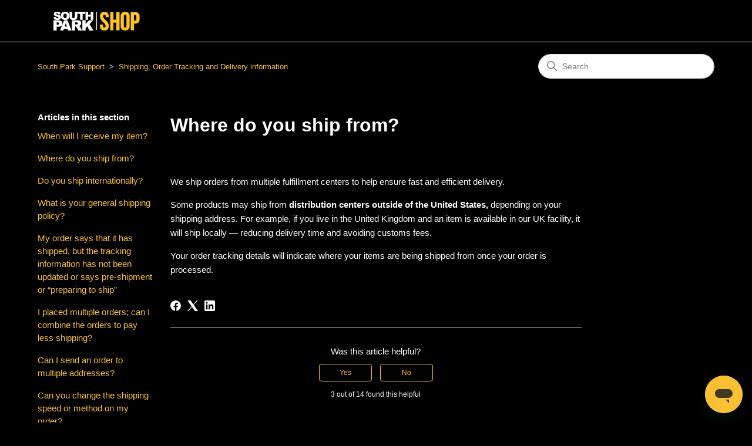

--- FILE ---
content_type: text/html; charset=utf-8
request_url: https://help.southparkshopsupport.com/hc/en-us/articles/7236581816468-Where-do-you-ship-from
body_size: 5415
content:
<!DOCTYPE html>
<html dir="ltr" lang="en-US">
<head>
  <meta charset="utf-8" />
  <!-- v26900 -->


  <title>Where do you ship from? &ndash; South Park Support</title>

  

  <meta name="description" content="We ship orders from multiple fulfillment centers to help ensure fast and efficient delivery.Some products may ship from distribution..." /><meta property="og:image" content="https://help.southparkshopsupport.com/hc/theming_assets/01HZP8S8BEDPF9YWNCMYRX91W1" />
<meta property="og:type" content="website" />
<meta property="og:site_name" content="South Park Support" />
<meta property="og:title" content="Where do you ship from?" />
<meta property="og:description" content="We ship orders from multiple fulfillment centers to help ensure fast and efficient delivery.Some products may ship from distribution centers outside of the United States, depending on your shipping..." />
<meta property="og:url" content="https://help.southparkshopsupport.com/hc/en-us/articles/7236581816468-Where-do-you-ship-from" />
<link rel="canonical" href="https://help.southparkshopsupport.com/hc/en-us/articles/7236581816468-Where-do-you-ship-from">
<link rel="alternate" hreflang="en-us" href="https://help.southparkshopsupport.com/hc/en-us/articles/7236581816468-Where-do-you-ship-from">
<link rel="alternate" hreflang="x-default" href="https://help.southparkshopsupport.com/hc/en-us/articles/7236581816468-Where-do-you-ship-from">

  <link rel="stylesheet" href="//static.zdassets.com/hc/assets/application-f34d73e002337ab267a13449ad9d7955.css" media="all" id="stylesheet" />
  <link rel="stylesheet" type="text/css" href="/hc/theming_assets/13631905/6344592349460/style.css?digest=33955674915860">

  <link rel="icon" type="image/x-icon" href="/hc/theming_assets/01HZP8S8G682DAS002KVB8YS9Z">

    

  <meta content="width=device-width, initial-scale=1.0" name="viewport" />
<!-- Make the translated search clear button label available for use in JS -->
<!-- See buildClearSearchButton() in script.js -->
<script type="text/javascript">window.searchClearButtonLabelLocalized = "Clear search";</script>

  
</head>
<body class="">
  
  
  

  <a class="skip-navigation" tabindex="1" href="#main-content">Skip to main content</a>

<header class="header">
  <div class="logo">
    <a title="Home" href="/hc/en-us">
    <a href="https://www.southparkshop.com/">
      <img src="/hc/theming_assets/01HZP8S8BEDPF9YWNCMYRX91W1" alt="South Park Support Help Center home page" />
      
    </a>
    </a>
  </div>
<!--   <div class="nav-wrapper">
    <button class="menu-button" aria-controls="user-nav" aria-expanded="false" aria-label="Toggle navigation menu">
      <svg xmlns="http://www.w3.org/2000/svg" width="16" height="16" focusable="false" viewBox="0 0 16 16" class="icon-menu">
        <path fill="none" stroke="currentColor" stroke-linecap="round" d="M1.5 3.5h13m-13 4h13m-13 4h13"/>
      </svg>
    </button>
    <nav class="user-nav" id="user-nav">
      
      <a class="submit-a-request" href="/hc/en-us/requests/new">Submit a request</a>
    </nav>
  </div> -->
</header>


  <main role="main">
    <div class="container-divider"></div>
<div class="container">
  <nav class="sub-nav">
    <ol class="breadcrumbs">
  
    <li title="South Park Support">
      
        <a href="/hc/en-us">South Park Support</a>
      
    </li>
  
    <li title="Shipping, Order Tracking and Delivery information">
      
        <a href="/hc/en-us/sections/7236138941588-Shipping-Order-Tracking-and-Delivery-information">Shipping, Order Tracking and Delivery information</a>
      
    </li>
  
</ol>

    <div class="search-container">
      <svg xmlns="http://www.w3.org/2000/svg" width="12" height="12" focusable="false" viewBox="0 0 12 12" class="search-icon" aria-hidden="true">
        <circle cx="4.5" cy="4.5" r="4" fill="none" stroke="currentColor"/>
        <path stroke="currentColor" stroke-linecap="round" d="M11 11L7.5 7.5"/>
      </svg>
      <form role="search" class="search" data-search="" action="/hc/en-us/search" accept-charset="UTF-8" method="get"><input type="hidden" name="utf8" value="&#x2713;" autocomplete="off" /><input type="search" name="query" id="query" placeholder="Search" aria-label="Search" /></form>
    </div>
  </nav>

  <div class="article-container" id="article-container">
    <aside class="article-sidebar" aria-labelledby="section-articles-title">
      
        <div class="collapsible-sidebar">
          <button type="button" class="collapsible-sidebar-toggle" aria-labelledby="section-articles-title" aria-expanded="false">
            <svg xmlns="http://www.w3.org/2000/svg" width="20" height="20" focusable="false" viewBox="0 0 12 12" aria-hidden="true" class="collapsible-sidebar-toggle-icon chevron-icon">
              <path fill="none" stroke="currentColor" stroke-linecap="round" d="M3 4.5l2.6 2.6c.2.2.5.2.7 0L9 4.5"/>
            </svg>
            <svg xmlns="http://www.w3.org/2000/svg" width="20" height="20" focusable="false" viewBox="0 0 12 12" aria-hidden="true" class="collapsible-sidebar-toggle-icon x-icon">
              <path stroke="currentColor" stroke-linecap="round" d="M3 9l6-6m0 6L3 3"/>
            </svg>
          </button>
          <span id="section-articles-title" class="collapsible-sidebar-title sidenav-title">
            Articles in this section
          </span>
          <div class="collapsible-sidebar-body">
            <ul>
              
                <li>
                  <a href="/hc/en-us/articles/7236575635092-When-will-I-receive-my-item" class="sidenav-item ">When will I receive my item?</a>
                </li>
              
                <li>
                  <a href="/hc/en-us/articles/7236581816468-Where-do-you-ship-from" class="sidenav-item current-article">Where do you ship from?</a>
                </li>
              
                <li>
                  <a href="/hc/en-us/articles/7236604982036-Do-you-ship-internationally" class="sidenav-item ">Do you ship internationally?</a>
                </li>
              
                <li>
                  <a href="/hc/en-us/articles/7236635955860-What-is-your-general-shipping-policy" class="sidenav-item ">What is your general shipping policy?</a>
                </li>
              
                <li>
                  <a href="/hc/en-us/articles/7236642657428-My-order-says-that-it-has-shipped-but-the-tracking-information-has-not-been-updated-or-says-pre-shipment-or-preparing-to-ship" class="sidenav-item ">My order says that it has shipped, but the tracking information has not been updated or says pre-shipment or “preparing to ship”</a>
                </li>
              
                <li>
                  <a href="/hc/en-us/articles/7236644646292-I-placed-multiple-orders-can-I-combine-the-orders-to-pay-less-shipping" class="sidenav-item ">I placed multiple orders; can I combine the orders to pay less shipping?</a>
                </li>
              
                <li>
                  <a href="/hc/en-us/articles/7236645966228-Can-I-send-an-order-to-multiple-addresses" class="sidenav-item ">Can I send an order to multiple addresses?</a>
                </li>
              
                <li>
                  <a href="/hc/en-us/articles/7236676532756-Can-you-change-the-shipping-speed-or-method-on-my-order" class="sidenav-item ">Can you change the shipping speed or method on my order?</a>
                </li>
              
                <li>
                  <a href="/hc/en-us/articles/7236649423764-My-tracking-information-says-my-order-was-delivered-but-I-didn-t-get-it-or-it-is-arriving-later-than-expected" class="sidenav-item ">My tracking information says my order was delivered, but I didn’t get it, or it is arriving later than expected</a>
                </li>
              
                <li>
                  <a href="/hc/en-us/articles/7236701802644-I-did-not-receive-all-of-the-items-in-my-order" class="sidenav-item ">I did not receive all of the items in my order!</a>
                </li>
              
            </ul>
            
              <a href="/hc/en-us/sections/7236138941588-Shipping-Order-Tracking-and-Delivery-information" class="article-sidebar-item">See more</a>
            
          </div>
        </div>
      
    </aside>

    <article id="main-content" class="article">
      <header class="article-header">
        <h1 title="Where do you ship from?" class="article-title">
          Where do you ship from?
          
        </h1>

        <div class="article-author">
          
          <div class="article-meta">
            

        
      </header>

      <section class="article-info">
        <div class="article-content">
          <div class="article-body"><p>We ship orders from multiple fulfillment centers to help ensure fast and efficient delivery.</p><p>Some products may ship from <strong>distribution centers outside of the United States,</strong> depending on your shipping address. For example, if you live in the United Kingdom and an item is available in our UK facility, it will ship locally — reducing delivery time and avoiding customs fees.</p><p>Your order tracking details will indicate where your items are being shipped from once your order is processed.</p></div>
          
        </div>
      </section>

      <footer>
        <div class="article-footer">
          
            <div class="article-share">
  <ul class="share">
    <li>
      <a href="https://www.facebook.com/share.php?title=Where+do+you+ship+from%3F&u=https%3A%2F%2Fhelp.southparkshopsupport.com%2Fhc%2Fen-us%2Farticles%2F7236581816468-Where-do-you-ship-from" class="share-facebook" aria-label="Facebook">
        <svg xmlns="http://www.w3.org/2000/svg" width="12" height="12" focusable="false" viewBox="0 0 12 12" aria-label="Share this page on Facebook">
          <path fill="currentColor" d="M6 0a6 6 0 01.813 11.945V7.63h1.552l.244-1.585H6.812v-.867c0-.658.214-1.242.827-1.242h.985V2.55c-.173-.024-.538-.075-1.23-.075-1.444 0-2.29.767-2.29 2.513v1.055H3.618v1.585h1.484v4.304A6.001 6.001 0 016 0z"/>
        </svg>
      </a>
    </li>
    <li>
      <a href="https://twitter.com/share?lang=en&text=Where+do+you+ship+from%3F&url=https%3A%2F%2Fhelp.southparkshopsupport.com%2Fhc%2Fen-us%2Farticles%2F7236581816468-Where-do-you-ship-from" class="share-twitter" aria-label="X Corp">
        <svg xmlns="http://www.w3.org/2000/svg" width="12" height="12" focusable="false" viewBox="0 0 12 12" aria-label="Share this page on X Corp">
          <path fill="currentColor" d="M.0763914 0 3.60864 0 6.75369 4.49755 10.5303 0 11.6586 0 7.18498 5.11431 12 12 8.46775 12 5.18346 7.30333 1.12825 12 0 12 4.7531 6.6879z"/>
        </svg>
      </a>
    </li>
    <li>
      <a href="https://www.linkedin.com/shareArticle?mini=true&source=South+Park+Shop+-+US&title=Where+do+you+ship+from%3F&url=https%3A%2F%2Fhelp.southparkshopsupport.com%2Fhc%2Fen-us%2Farticles%2F7236581816468-Where-do-you-ship-from" class="share-linkedin" aria-label="LinkedIn">
        <svg xmlns="http://www.w3.org/2000/svg" width="12" height="12" focusable="false" viewBox="0 0 12 12" aria-label="Share this page on LinkedIn">
          <path fill="currentColor" d="M10.8 0A1.2 1.2 0 0112 1.2v9.6a1.2 1.2 0 01-1.2 1.2H1.2A1.2 1.2 0 010 10.8V1.2A1.2 1.2 0 011.2 0h9.6zM8.09 4.356a1.87 1.87 0 00-1.598.792l-.085.133h-.024v-.783H4.676v5.727h1.778V7.392c0-.747.142-1.47 1.068-1.47.913 0 .925.854.925 1.518v2.785h1.778V7.084l-.005-.325c-.05-1.38-.456-2.403-2.13-2.403zm-4.531.142h-1.78v5.727h1.78V4.498zm-.89-2.846a1.032 1.032 0 100 2.064 1.032 1.032 0 000-2.064z"/>
        </svg>
      </a>
    </li>
  </ul>

</div>
          
          
        </div>
        
          <div class="article-votes">
            <span class="article-votes-question" id="article-votes-label">Was this article helpful?</span>
            <div class="article-votes-controls" role="group" aria-labelledby="article-votes-label">
              <button type="button" class="button article-vote article-vote-up" data-helper="vote" data-item="article" data-type="up" data-id="7236581816468" data-upvote-count="3" data-vote-count="14" data-vote-sum="-8" data-vote-url="/hc/en-us/articles/7236581816468/vote" data-value="null" data-label="3 out of 14 found this helpful" data-selected-class="button-primary" aria-label="This article was helpful" aria-pressed="false">Yes</button>
              <button type="button" class="button article-vote article-vote-down" data-helper="vote" data-item="article" data-type="down" data-id="7236581816468" data-upvote-count="3" data-vote-count="14" data-vote-sum="-8" data-vote-url="/hc/en-us/articles/7236581816468/vote" data-value="null" data-label="3 out of 14 found this helpful" data-selected-class="button-primary" aria-label="This article was not helpful" aria-pressed="false">No</button>
            </div>
            <small class="article-votes-count">
              <span class="article-vote-label" data-helper="vote" data-item="article" data-type="label" data-id="7236581816468" data-upvote-count="3" data-vote-count="14" data-vote-sum="-8" data-vote-url="/hc/en-us/articles/7236581816468/vote" data-value="null" data-label="3 out of 14 found this helpful">3 out of 14 found this helpful</span>
            </small>
          </div>
        

        <div class="article-more-questions">
          Have more questions? <a href="/hc/en-us/requests/new">Submit a request</a>
        </div>
        <div class="article-return-to-top">
          <a href="#article-container">
            Return to top
            <svg xmlns="http://www.w3.org/2000/svg" class="article-return-to-top-icon" width="20" height="20" focusable="false" viewBox="0 0 12 12" aria-hidden="true">
              <path fill="none" stroke="currentColor" stroke-linecap="round" d="M3 4.5l2.6 2.6c.2.2.5.2.7 0L9 4.5"/>
            </svg>
          </a>
        </div>
      </footer>

      <div class="article-relatives">
        
        
      </div>
      
    </article>
  </div>
</div>

  </main>

  <footer class="footer">
  <div class="footer-inner">
    <p><a href="https://www.omniecsr.com" target="_blank">Powered By Omnie</a></p>

    <div class="footer-language-selector">
      
    </div>
  </div>
</footer>



  <!-- / -->

  
  <script src="//static.zdassets.com/hc/assets/en-us.bbb3d4d87d0b571a9a1b.js"></script>
  

  <script type="text/javascript">
  /*

    Greetings sourcecode lurker!

    This is for internal Zendesk and legacy usage,
    we don't support or guarantee any of these values
    so please don't build stuff on top of them.

  */

  HelpCenter = {};
  HelpCenter.account = {"subdomain":"snowcommerce","environment":"production","name":"Snow Commerce"};
  HelpCenter.user = {"identifier":"da39a3ee5e6b4b0d3255bfef95601890afd80709","email":null,"name":"","role":"anonymous","avatar_url":"https://assets.zendesk.com/hc/assets/default_avatar.png","is_admin":false,"organizations":[],"groups":[]};
  HelpCenter.internal = {"asset_url":"//static.zdassets.com/hc/assets/","web_widget_asset_composer_url":"https://static.zdassets.com/ekr/snippet.js","current_session":{"locale":"en-us","csrf_token":null,"shared_csrf_token":null},"usage_tracking":{"event":"article_viewed","data":"[base64]--23f20487dd5a9ac13ddd88fc7969b14361ac1729","url":"https://help.southparkshopsupport.com/hc/activity"},"current_record_id":"7236581816468","current_record_url":"/hc/en-us/articles/7236581816468-Where-do-you-ship-from","current_record_title":"Where do you ship from?","current_text_direction":"ltr","current_brand_id":6344592349460,"current_brand_name":"South Park Shop - US","current_brand_url":"https://southparkcustomersupport.zendesk.com","current_brand_active":true,"current_path":"/hc/en-us/articles/7236581816468-Where-do-you-ship-from","show_autocomplete_breadcrumbs":false,"user_info_changing_enabled":false,"has_user_profiles_enabled":true,"has_end_user_attachments":true,"user_aliases_enabled":false,"has_anonymous_kb_voting":true,"has_multi_language_help_center":true,"show_at_mentions":false,"embeddables_config":{"embeddables_web_widget":true,"embeddables_help_center_auth_enabled":false,"embeddables_connect_ipms":false},"answer_bot_subdomain":"static","gather_plan_state":"subscribed","has_article_verification":true,"has_gather":true,"has_ckeditor":false,"has_community_enabled":false,"has_community_badges":true,"has_community_post_content_tagging":false,"has_gather_content_tags":true,"has_guide_content_tags":true,"has_user_segments":true,"has_answer_bot_web_form_enabled":false,"has_garden_modals":false,"theming_cookie_key":"hc-da39a3ee5e6b4b0d3255bfef95601890afd80709-2-preview","is_preview":false,"has_search_settings_in_plan":true,"theming_api_version":2,"theming_settings":{"brand_color":"rgba(250, 193, 52, 1)","brand_text_color":"rgba(0, 0, 0, 1)","text_color":"rgba(255, 255, 255, 1)","link_color":"rgba(250, 193, 52, 1)","hover_link_color":"rgba(250, 193, 52, 1)","visited_link_color":"rgba(250, 193, 52, 1)","background_color":"rgba(0, 0, 0, 1)","heading_font":"'Century Gothic', sans-serif","text_font":"Helvetica, Arial, sans-serif","logo":"/hc/theming_assets/01HZP8S8BEDPF9YWNCMYRX91W1","show_brand_name":false,"favicon":"/hc/theming_assets/01HZP8S8G682DAS002KVB8YS9Z","homepage_background_image":"/hc/theming_assets/01HZP8S8SM5TE6VCACKWWWF3JF","community_background_image":"/hc/theming_assets/01HZP8S8ZAKCYMWW8ZVXPC10V9","community_image":"/hc/theming_assets/01HZP8S93EN4NPSBPXZ43931AV","instant_search":true,"scoped_kb_search":false,"scoped_community_search":false,"show_recent_activity":false,"show_articles_in_section":true,"show_article_author":false,"show_article_comments":false,"show_follow_article":false,"show_recently_viewed_articles":false,"show_related_articles":false,"show_article_sharing":true,"show_follow_section":false,"show_follow_post":false,"show_post_sharing":true,"show_follow_topic":false},"has_pci_credit_card_custom_field":true,"help_center_restricted":false,"is_assuming_someone_else":false,"flash_messages":[],"user_photo_editing_enabled":true,"user_preferred_locale":"en-us","base_locale":"en-us","login_url":"https://snowcommerce.zendesk.com/access?locale=en-us\u0026brand_id=6344592349460\u0026return_to=https%3A%2F%2Fhelp.southparkshopsupport.com%2Fhc%2Fen-us%2Farticles%2F7236581816468-Where-do-you-ship-from","has_alternate_templates":true,"has_custom_statuses_enabled":false,"has_hc_generative_answers_setting_enabled":true,"has_generative_search_with_zgpt_enabled":false,"has_suggested_initial_questions_enabled":false,"has_guide_service_catalog":true,"has_service_catalog_search_poc":false,"has_service_catalog_itam":false,"has_csat_reverse_2_scale_in_mobile":false,"has_knowledge_navigation":false,"has_unified_navigation":false,"has_unified_navigation_eap_access":true,"has_csat_bet365_branding":false,"version":"v26900","dev_mode":false};
</script>

  
  
  <script src="//static.zdassets.com/hc/assets/hc_enduser-3fe137bd143765049d06e1494fc6f66f.js"></script>
  <script type="text/javascript" src="/hc/theming_assets/13631905/6344592349460/script.js?digest=33955674915860"></script>
  
</body>
</html>